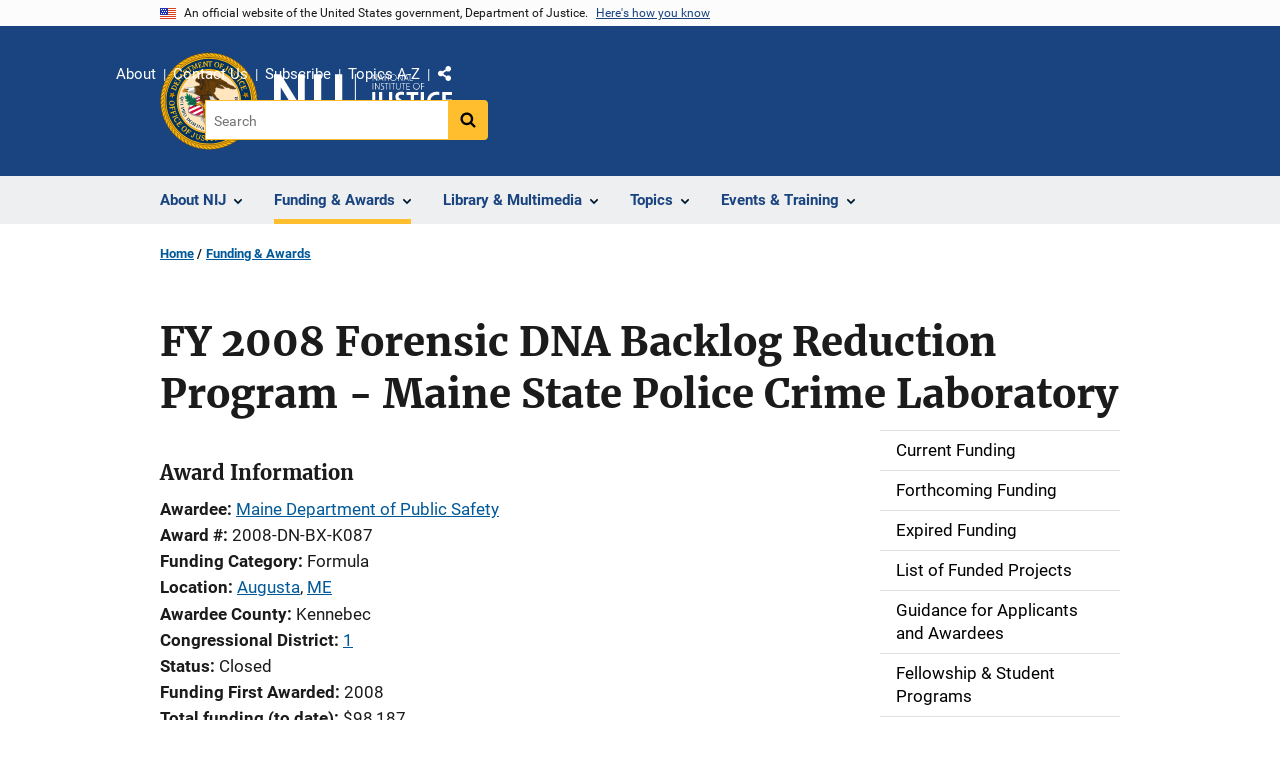

--- FILE ---
content_type: text/html; charset=UTF-8
request_url: https://nij.ojp.gov/funding/awards/2008-dn-bx-k087
body_size: 10681
content:
<!DOCTYPE html>
<html lang="en" dir="ltr" prefix="og: https://ogp.me/ns#">
  <head>
    <meta charset="utf-8" />
<link rel="preload" href="/themes/custom/ojp/assets/fonts/roboto/Roboto-Regular.woff2" as="font" type="font/woff2" crossorigin="" />
<link rel="preload" href="/themes/custom/ojp/assets/fonts/roboto/Roboto-Bold.woff2" as="font" type="font/woff2" crossorigin="" />
<link rel="preload" href="/themes/custom/ojp/assets/fonts/roboto/Roboto-Italic.woff2" as="font" type="font/woff2" crossorigin="" />
<link rel="preload" href="/themes/custom/ojp/assets/fonts/roboto/Roboto-BlackItalic.woff2" as="font" type="font/woff2" crossorigin="" />
<link rel="preload" href="/themes/custom/ojp/assets/fonts/merriweather/Latin-Merriweather-Regular.woff2" as="font" type="font/woff2" crossorigin="" />
<link rel="preload" href="/themes/custom/ojp/assets/fonts/merriweather/Latin-Merriweather-Bold.woff2" as="font" type="font/woff2" crossorigin="" />
<noscript><style>form.antibot * :not(.antibot-message) { display: none !important; }</style>
</noscript><meta name="description" content="This program furthers the U.S. Department of Justice&#039;s mission by offering an opportunity for States and units of local government with existing crime laboratories that conduct DNA analysis to improve DNA laboratory infrastructure and analysis capacity so that DNA samples can be processed efficiently and cost effectively, as well as to analyze backlogged forensic DNA casework. These improvements are critical to preventing future DNA backlogs and to helping the criminal justice system use the full potential of DNA technology. nca/ncf" />
<link rel="canonical" href="https://nij.ojp.gov/funding/awards/2008-dn-bx-k087" />
<meta property="og:site_name" content="National Institute of Justice" />
<meta property="og:url" content="https://nij.ojp.gov/funding/awards/2008-dn-bx-k087" />
<meta property="og:title" content="FY 2008 Forensic DNA Backlog Reduction Program - Maine State Police Crime Laboratory" />
<meta property="og:description" content="This program furthers the U.S. Department of Justice&#039;s mission by offering an opportunity for States and units of local government with existing crime laboratories that conduct DNA analysis to improve DNA laboratory infrastructure and analysis capacity so that DNA samples can be processed efficiently and cost effectively, as well as to analyze backlogged forensic DNA casework. These improvements are critical to preventing future DNA backlogs and to helping the criminal justice system use the full potential of DNA technology. nca/ncf" />
<meta property="og:image" content="https://nij.ojp.gov/sites/g/files/xyckuh171/files/styles/max_size/public/images/2023-04/nij%20og%20image.png" />
<meta name="twitter:card" content="summary" />
<meta name="twitter:description" content="This program furthers the U.S. Department of Justice&#039;s mission by offering an opportunity for States and units of local government with existing crime laboratories that conduct DNA analysis to improve DNA laboratory infrastructure and analysis capacity so that DNA samples can be processed efficiently and cost effectively, as well as to analyze backlogged forensic DNA casework. These improvements are critical to preventing future DNA backlogs and to helping the criminal justice system use the full potential of DNA technology. nca/ncf" />
<meta name="twitter:title" content="FY 2008 Forensic DNA Backlog Reduction Program - Maine State Police Crime Laboratory | National Institute of Justice" />
<meta name="google-site-verification" content="4PLVTsyCm3--uca8rMAYrsLAAEJtRBtpZWm-kh9pr0g" />
<meta name="Generator" content="Drupal 10 (https://www.drupal.org)" />
<meta name="MobileOptimized" content="width" />
<meta name="HandheldFriendly" content="true" />
<meta name="viewport" content="width=device-width, initial-scale=1.0" />
<link rel="icon" href="/themes/custom/ojp/assets/images/ojp/favicon.png" type="image/png" />
<link rel="alternate" hreflang="en" href="https://nij.ojp.gov/funding/awards/2008-dn-bx-k087" />

    <title>FY 2008 Forensic DNA Backlog Reduction Program - Maine State Police Crime Laboratory | National Institute of Justice</title>
    <link rel="stylesheet" media="all" href="/sites/g/files/xyckuh171/files/css/css_fMETDafyq33hlZ8phX9Q-t_xq5uuS6_y20SMqwbNtH0.css?delta=0&amp;language=en&amp;theme=ojp&amp;include=[base64]" />
<link rel="stylesheet" media="all" href="/sites/g/files/xyckuh171/files/css/css_Ypsu4XtyBw3Upe9o6rG_HMzoTCSoXJQpAzGGkPbX90U.css?delta=1&amp;language=en&amp;theme=ojp&amp;include=[base64]" />
<link rel="stylesheet" media="print" href="/sites/g/files/xyckuh171/files/css/css_zxEGTDXeP9ngdNso24-Bomoquys4mkHkVPDlu-SLlg8.css?delta=2&amp;language=en&amp;theme=ojp&amp;include=[base64]" />
<link rel="stylesheet" media="all" href="/sites/g/files/xyckuh171/files/css/css_3PQxx3C1H1JphTzo7-Y8c5Vk_zSQ8AaU4VQCjZCA8Fw.css?delta=3&amp;language=en&amp;theme=ojp&amp;include=[base64]" />

    
  </head>
  <body class="path-node page-node-type-award">
        <a href="#main-content" class="visually-hidden focusable skip-link">
      Skip to main content
    </a>
    <noscript><iframe src="https://www.googletagmanager.com/ns.html?id=GTM-M5Q6TQ5"
                  height="0" width="0" style="display:none;visibility:hidden"></iframe></noscript>

      <div class="dialog-off-canvas-main-canvas" data-off-canvas-main-canvas>
      <section class="usa-banner" aria-label="Official government website">

    <div class="usa-accordion">
  <header class="usa-banner__header">
    <div class="usa-banner__inner">
      <div class="grid-col-auto">
        <img class="usa-banner__header-flag" src="/themes/custom/ojp/assets/images/us_flag_small.png" alt="U.S. flag">
      </div>
      <div class="grid-col-fill tablet:grid-col-auto">
        <p class="usa-banner__header-text">An official website of the United States government, Department of Justice.</p>
        <p class="usa-banner__header-action" aria-hidden="true">Here's how you know</p>
      </div>
      <button class="usa-accordion__button usa-banner__button"
              aria-expanded="false" aria-controls="gov-banner">
        <span class="usa-banner__button-text">Here's how you know</span>
      </button>
    </div>
  </header>
  <div class="usa-banner__content usa-accordion__content" id="gov-banner" hidden>
    <div class="grid-row grid-gap-lg">
      <div class="usa-banner__guidance tablet:grid-col-6">
        <img class="usa-banner__icon usa-media-block__img" src="/themes/custom/ojp/assets/images/icon-dot-gov.svg" role="img" alt="" aria-hidden="true">
        <div class="usa-media-block__body">
          <p>
            <strong>Official websites use .gov</strong>
            <br>
            A <strong>.gov</strong> website belongs to an official government organization in the United States.
          </p>
        </div>
      </div>
      <div class="usa-banner__guidance tablet:grid-col-6">
        <img class="usa-banner__icon usa-media-block__img" src="/themes/custom/ojp/assets/images/icon-https.svg" role="img" alt="" aria-hidden="true">
        <div class="usa-media-block__body">
          <p>
            <strong>Secure .gov websites use HTTPS</strong>
            <br>
            A <strong>lock</strong> (
            <span class="icon-lock"><svg xmlns="http://www.w3.org/2000/svg" width="52" height="64" viewBox="0 0 52 64" class="usa-banner__lock-image" role="img" aria-labelledby="banner-lock-title-default banner-lock-description-default" focusable="false"><title id="banner-lock-title-default">Lock</title><desc id="banner-lock-description-default">A locked padlock</desc><path fill="#000000" fill-rule="evenodd" d="M26 0c10.493 0 19 8.507 19 19v9h3a4 4 0 0 1 4 4v28a4 4 0 0 1-4 4H4a4 4 0 0 1-4-4V32a4 4 0 0 1 4-4h3v-9C7 8.507 15.507 0 26 0zm0 8c-5.979 0-10.843 4.77-10.996 10.712L15 19v9h22v-9c0-6.075-4.925-11-11-11z"/></svg></span>
            ) or <strong>https://</strong> means you’ve safely connected to the .gov website. Share sensitive information only on official, secure websites.          </p>
        </div>
      </div>
    </div>
  </div>
</div>


    
  </section>

  <header class="usa-header usa-header--extended" id="header">

    
      <div class="usa-navbar">
                <button class="usa-menu-btn usa-button">Menu</button>
                  <div class="region region-header">
    <div class="usa-logo" id="logo">
      <div class="ojp-seal">
      <a href="https://www.ojp.gov" accesskey="1" title="Office of Justice Programs" aria-label="Office of Justice Programs">
                <img src="/themes/custom/ojp/assets/images/ojp/OJP-seal.svg" alt="Office of Justice Programs seal" height="98" width="98" />
              </a>
    </div>
        <div class="ojp-office-logo">
      <a href="/" accesskey="2" title="Home" aria-label="Home">
        <img src="/sites/g/files/xyckuh171/files/nij-logo-no-seal_24b.svg?v=1" alt="Home" />
      </a>
    </div>
  </div>

  </div>

      </div>

      <div class="usa-overlay"></div>
        <nav class="usa-nav" aria-label="site navigation">
          <div class="usa-nav__inner">

            <button class="usa-nav__close">
              <img src="/themes/custom/ojp/assets/images/close-white.svg" alt="close" />
            </button>

            
            
                                              <div class="region region-primary-menu">
    


  
  
          <ul class="usa-nav__primary usa-accordion" aria-label="primary navigation">
    
          <li class="usa-nav__primary-item" >

                  <button class="usa-accordion__button usa-nav__link" aria-expanded="false" aria-controls="extended-nav-section-1">
            <span>About NIJ</span>
          </button>
        
                    
  
          <ul id="extended-nav-section-1" class="usa-nav__submenu" hidden>

            <li class="usa-nav__submenu-item">
        <a href="/about">
          <span>About NIJ</span>
        </a>
      </li>
      
    
          <li class="usa-nav__submenu-item">

        
                  <a href="/about/nij-director" class="link">
            <span class="">The NIJ Director</span>
          </a>
        
      </li>
          <li class="usa-nav__submenu-item">

        
                  <a href="/about/research-validity-and-integrity" class="link">
            <span class="">Research Validity and Integrity</span>
          </a>
        
      </li>
          <li class="usa-nav__submenu-item">

        
                  <a href="/about/intramural-research-initiative" class="link">
            <span class="">Intramural Research Initiative</span>
          </a>
        
      </li>
          <li class="usa-nav__submenu-item">

        
                  <a href="/about/assessments-nij" class="link">
            <span class="">Assessments of NIJ</span>
          </a>
        
      </li>
          <li class="usa-nav__submenu-item">

        
                  <a href="/about/annual-reports-and-award-lists" class="link">
            <span class="">Annual Reports and Reports to Congress</span>
          </a>
        
      </li>
        </ul>
  
        
      </li>
          <li class="usa-nav__primary-item" >

                  <button class="usa-accordion__button usa-nav__link usa-current" aria-expanded="false" aria-controls="extended-nav-section-2">
            <span>Funding &amp; Awards</span>
          </button>
        
                    
  
          <ul id="extended-nav-section-2" class="usa-nav__submenu" hidden>

            <li class="usa-nav__submenu-item">
        <a href="/funding">
          <span>Funding &amp; Awards</span>
        </a>
      </li>
      
    
          <li class="usa-nav__submenu-item">

        
                  <a href="/funding/current" class="link">
            <span class="">Current Funding</span>
          </a>
        
      </li>
          <li class="usa-nav__submenu-item">

        
                  <a href="/funding/forthcoming" class="link">
            <span class="">Forthcoming Funding</span>
          </a>
        
      </li>
          <li class="usa-nav__submenu-item">

        
                  <a href="/funding/expired" class="link">
            <span class="">Expired Funding</span>
          </a>
        
      </li>
          <li class="usa-nav__submenu-item">

        
                  <a href="/funding/awards/list" class="link">
            <span class="">List of Funded Projects</span>
          </a>
        
      </li>
          <li class="usa-nav__submenu-item">

        
                  <a href="/funding/guidance-applicants-and-awardees" class="link">
            <span class="">Guidance for Applicants and Awardees</span>
          </a>
        
      </li>
          <li class="usa-nav__submenu-item">

        
                  <a href="/funding/fellowship-programs" class="link">
            <span class="">Fellowship &amp; Student Programs</span>
          </a>
        
      </li>
          <li class="usa-nav__submenu-item">

        
                  <a href="/funding/national-institute-justices-law-enforcement-advancing-data-and-science-leads-programs" class="link">
            <span class="">Law Enforcement Advancing Data and Science (LEADS)</span>
          </a>
        
      </li>
          <li class="usa-nav__submenu-item">

        
                  <a href="/funding/using-challenges-find-solutions" class="link">
            <span class="">NIJ Challenge Program</span>
          </a>
        
      </li>
        </ul>
  
        
      </li>
          <li class="usa-nav__primary-item" >

                  <button class="usa-accordion__button usa-nav__link" aria-expanded="false" aria-controls="extended-nav-section-3">
            <span>Library &amp; Multimedia</span>
          </button>
        
                    
  
          <ul id="extended-nav-section-3" class="usa-nav__submenu" hidden>

            <li class="usa-nav__submenu-item">
        <a href="/library">
          <span>Library &amp; Multimedia</span>
        </a>
      </li>
      
    
          <li class="usa-nav__submenu-item">

        
                  <a href="/library/articles/list" class="link">
            <span class="">Articles Published by NIJ</span>
          </a>
        
      </li>
          <li class="usa-nav__submenu-item">

        
                  <a href="/library/multimedia/podcasts" class="link">
            <span class="">Podcasts</span>
          </a>
        
      </li>
          <li class="usa-nav__submenu-item">

        
                  <a href="/library/nij-five-things-series" class="link">
            <span class="">NIJ &quot;Five Things&quot; Series</span>
          </a>
        
      </li>
          <li class="usa-nav__submenu-item">

        
                  <a href="/library/nij-journal" class="link">
            <span class="">NIJ Journal</span>
          </a>
        
      </li>
          <li class="usa-nav__submenu-item">

        
                  <a href="/library/publications/list" class="link">
            <span class="">Publications Listing</span>
          </a>
        
      </li>
          <li class="usa-nav__submenu-item">

        
                  <a href="/library/multimedia/list" class="link">
            <span class="">Multimedia Listing</span>
          </a>
        
      </li>
          <li class="usa-nav__submenu-item">

        
                  <a href="https://crimesolutions.ojp.gov/rated-practices" class="link">
            <span class="">Rated Practices on CrimeSolutions</span>
          </a>
        
      </li>
          <li class="usa-nav__submenu-item">

        
                  <a href="https://crimesolutions.ojp.gov/rated-programs" class="link">
            <span class="">Rated Programs on CrimeSolutions</span>
          </a>
        
      </li>
          <li class="usa-nav__submenu-item">

        
                  <a href="/library/nij-funded-software-tools-apps-and-databases" class="link">
            <span class="">Software &amp; Databases</span>
          </a>
        
      </li>
          <li class="usa-nav__submenu-item">

        
                  <a href="/library/datasets-nij-funded-research" class="link">
            <span class="">Datasets</span>
          </a>
        
      </li>
          <li class="usa-nav__submenu-item">

        
                  <a href="/topics/articles/patents-generated-nij-sponsored-projects" class="link">
            <span class="">Patents</span>
          </a>
        
      </li>
        </ul>
  
        
      </li>
          <li class="usa-nav__primary-item" >

                  <button class="usa-accordion__button usa-nav__link" aria-expanded="false" aria-controls="extended-nav-section-4">
            <span>Topics</span>
          </button>
        
                    
  
          <ul id="extended-nav-section-4" class="usa-nav__submenu" hidden>

            <li class="usa-nav__submenu-item">
        <a href="/topics">
          <span>Topics</span>
        </a>
      </li>
      
    
          <li class="usa-nav__submenu-item">

        
                  <a href="/topics/corrections" class="link">
            <span class="">Corrections</span>
          </a>
        
      </li>
          <li class="usa-nav__submenu-item">

        
                  <a href="/topics/courts" class="link">
            <span class="">Courts</span>
          </a>
        
      </li>
          <li class="usa-nav__submenu-item">

        
                  <a href="/topics/crime-prevention" class="link">
            <span class="">Crime Prevention</span>
          </a>
        
      </li>
          <li class="usa-nav__submenu-item">

        
                  <a href="/topics/crimes" class="link">
            <span class="">Crimes</span>
          </a>
        
      </li>
          <li class="usa-nav__submenu-item">

        
                  <a href="/topics/drugs" class="link">
            <span class="">Drugs and Crime</span>
          </a>
        
      </li>
          <li class="usa-nav__submenu-item">

        
                  <a href="/topics/equipment-and-technology" class="link">
            <span class="">Equipment and Technology</span>
          </a>
        
      </li>
          <li class="usa-nav__submenu-item">

        
                  <a href="/topics/forensics" class="link">
            <span class="">Forensic Sciences</span>
          </a>
        
      </li>
          <li class="usa-nav__submenu-item">

        
                  <a href="/topics/youth-justice" class="link">
            <span class="">Youth Justice</span>
          </a>
        
      </li>
          <li class="usa-nav__submenu-item">

        
                  <a href="/topics/justice-system-reform" class="link">
            <span class="">Justice System Reform</span>
          </a>
        
      </li>
          <li class="usa-nav__submenu-item">

        
                  <a href="/topics/law-enforcement" class="link">
            <span class="">Law Enforcement</span>
          </a>
        
      </li>
          <li class="usa-nav__submenu-item">

        
                  <a href="/topics/school-safety" class="link">
            <span class="">School Safety</span>
          </a>
        
      </li>
          <li class="usa-nav__submenu-item">

        
                  <a href="/topics/tribal-crime-and-justice" class="link">
            <span class="">Tribal Crime and Justice</span>
          </a>
        
      </li>
          <li class="usa-nav__submenu-item">

        
                  <a href="/topics/victims-of-crime" class="link">
            <span class="">Victims of Crime</span>
          </a>
        
      </li>
        </ul>
  
        
      </li>
          <li class="usa-nav__primary-item" >

                  <button class="usa-accordion__button usa-nav__link" aria-expanded="false" aria-controls="extended-nav-section-5">
            <span>Events &amp; Training</span>
          </button>
        
                    
  
          <ul id="extended-nav-section-5" class="usa-nav__submenu" hidden>

            <li class="usa-nav__submenu-item">
        <a href="/events">
          <span>Events &amp; Training</span>
        </a>
      </li>
      
    
          <li class="usa-nav__submenu-item">

        
                  <a href="/events/upcoming" class="link">
            <span class="">Scheduled Events &amp; Training</span>
          </a>
        
      </li>
          <li class="usa-nav__submenu-item">

        
                  <a href="/events/on-demand" class="link">
            <span class="">On-Demand Events &amp; Training</span>
          </a>
        
      </li>
        </ul>
  
        
      </li>
        </ul>
  



  </div>

                            
                              <div class="default">
                    <div class="region region-secondary-menu">
    <div class="usa-nav__secondary">
      <ul class="usa-nav__secondary-links">

          <li class="usa-nav__secondary-item">
        <a href="/about">
          About
        </a>
      </li>
          <li class="usa-nav__secondary-item">
        <a href="/contact">
          Contact Us
        </a>
      </li>
          <li class="usa-nav__secondary-item">
        <a href="/subscribe">
          Subscribe
        </a>
      </li>
          <li class="usa-nav__secondary-item">
        <a href="/topics-a-to-z">
          Topics A-Z
        </a>
      </li>
                  <li class="usa-nav__secondary-item">
        <div class="doj-sharing">
  <button id="doj-sharing-toggle" class="doj-sharing__toggle" tabindex="0" title="Choose a social sharing platform" aria-haspopup="true" aria-controls="doj-sharing-links" aria-expanded="false">Share</button>
<ul id="doj-sharing-links" class="doj-sharing__list" tabindex="0" aria-label="Choose a social sharing platform"><li><a href="https://www.facebook.com/sharer/sharer.php?u=https%3A//nij.ojp.gov/funding/awards/2008-dn-bx-k087" title="Share on Facebook" data-event-label="Share on Facebook" target="_blank">Facebook</a></li><li><a href="https://twitter.com/intent/tweet?url=https%3A//nij.ojp.gov/funding/awards/2008-dn-bx-k087&amp;text=FY%202008%20Forensic%20DNA%20Backlog%20Reduction%20Program%20-%20Maine%20State%20Police%20Crime%20Laboratory" title="Share on X" data-event-label="Share on X" target="_blank">X</a></li><li><a href="https://www.linkedin.com/shareArticle?mini=true&amp;url=https%3A//nij.ojp.gov/funding/awards/2008-dn-bx-k087&amp;title=FY%202008%20Forensic%20DNA%20Backlog%20Reduction%20Program%20-%20Maine%20State%20Police%20Crime%20Laboratory" title="Share on LinkedIn" data-event-label="Share on LinkedIn" target="_blank">LinkedIn</a></li><li><a href="https://reddit.com/submit?url=https%3A//nij.ojp.gov/funding/awards/2008-dn-bx-k087&amp;title=FY%202008%20Forensic%20DNA%20Backlog%20Reduction%20Program%20-%20Maine%20State%20Police%20Crime%20Laboratory" title="Share on Reddit" data-event-label="Share on Reddit" target="_blank">Reddit</a></li><li><a href="https://pinterest.com/pin/create/button?url=https%3A//nij.ojp.gov/funding/awards/2008-dn-bx-k087&amp;media=https%3A//nij.ojp.gov/sites/g/files/xyckuh171/files/styles/max_size/public/images/2023-04/nij%2520og%2520image.png&amp;description=FY%202008%20Forensic%20DNA%20Backlog%20Reduction%20Program%20-%20Maine%20State%20Police%20Crime%20Laboratory" title="Share on Pinterest" data-event-label="Share on Pinterest" target="_blank">Pinterest</a></li><li><a href="/cdn-cgi/l/email-protection#[base64]" title="Share on Email" data-event-label="Share on Email">Email</a></li></ul>
</div>
      </li>
        </ul>
  
</div>

<div id="block-ojp-searchblock" data-block-plugin-id="ojp_search_block" class="block block-ojp-search block-ojp-search-block">
  
    
      
<div class="usa-search usa-search--small">
  <div role="search">
    
<div data-gname="ojp-search" data-queryParameterName="keys" class="gcse-searchbox-only" data-resultsUrl="/search/results">
  
</div>

  </div>
</div>
  </div>

  </div>

                </div>
              
            
          </div>
        </nav>

      
  </header>

  <div class="grid-container">
    <div class="grid-col-fill">
        <div class="region region-breadcrumb">
    <div id="block-ojp-breadcrumbs" data-block-plugin-id="system_breadcrumb_block" class="block block-system block-system-breadcrumb-block">
  
    
       <nav id="system-breadcrumb" aria-label="breadcrumb">
        <ol class="add-list-reset uswds-breadcrumbs uswds-horizontal-list">
                            <li>
                                            <a href="/">Home</a>
                                    </li>
                            <li>
                                            <a href="/funding">Funding &amp; Awards</a>
                                    </li>
                    </ol>
    </nav>

  </div>

  </div>

    </div>
  </div>


<div class="usa-section uswds-middle-section " aria-label="primary content">
  <div class="grid-container ">
    <div class="grid-col-fill">
        <div class="region region-highlighted">
    <div data-drupal-messages-fallback class="hidden"></div>

  </div>


      
    </div>
  </div>

  
  
  <main class="uswds-main-content-wrapper grid-container ">
    <a id="main-content" tabindex="-1"></a>
    <div class = "grid-row grid-gap-2">

      <div class="region-content tablet:grid-col-12">
          <div class="region region-content">
    <div id="block-ojp-page-title" data-block-plugin-id="page_title_block" class="block block-core block-page-title-block">
  
    
      
  <h1 class="uswds-page-title page-title"><span class="field field--name-title field--type-string field--label-hidden">FY 2008 Forensic DNA Backlog Reduction Program - Maine State Police Crime Laboratory</span>
</h1>


  </div>
<div id="block-ojp-content" data-block-plugin-id="system_main_block" class="block block-system block-system-main-block">
  
    
      

<article>

  
    

  
  <div>

    
      
  <div class="layout layout--twocol-section layout--twocol-section--75-25 layout--node-award">
                    <div  class="layout__region layout__region--first">
        <div data-block-plugin-id="extra_field_block:node:award:field_pseudo_notice" class="block--field-pseudo-notice block block-layout-builder block-extra-field-blocknodeawardfield-pseudo-notice">
  
    
      
  </div>
<div data-block-plugin-id="extra_field_block:node:award:field_award_information" class="block--field-award-information block block-layout-builder block-extra-field-blocknodeawardfield-award-information">
  
    
      <h3>Award Information</h3>
  </div>
<div data-block-plugin-id="field_block:node:award:field_awardee" class="block--field-awardee block block-layout-builder block-field-blocknodeawardfield-awardee">
  
    
      
  <div class="field field--name-field-awardee field--type-string field--label-inline clearfix">
    <div class="field__label">Awardee</div>
              <div class="field__item"><a href="/funding/awards/list?awardee=Maine%20Department%20of%20Public%20Safety">Maine Department of Public Safety</a></div>
          </div>

  </div>
<div data-block-plugin-id="field_block:node:award:field_award_number" class="block--field-award-number block block-layout-builder block-field-blocknodeawardfield-award-number">
  
    
      
  <div class="field field--name-field-award-number field--type-string field--label-inline clearfix">
    <div class="field__label">Award #</div>
              <div class="field__item">2008-DN-BX-K087</div>
          </div>

  </div>
<div data-block-plugin-id="field_block:node:award:field_funding_type" class="block--field-funding-type block block-layout-builder block-field-blocknodeawardfield-funding-type">
  
    
      
  <div class="field field--name-field-funding-type field--type-list-string field--label-inline clearfix">
    <div class="field__label">Funding Category</div>
              <div class="field__item">Formula</div>
          </div>

  </div>
<div data-block-plugin-id="field_block:node:award:field_awardee_address" class="block--field-awardee-address block block-layout-builder block-field-blocknodeawardfield-awardee-address">
  
    
      
      <div class="field field--name-field-awardee-address field--type-address field--label-inline">
      <div class="field__label">Location</div>
                    <div class="field__item"><p class="address" translate="no"><span class="locality"><a href="/funding/awards/list?city=Augusta&amp;state=ME">Augusta</a></span>, <span class="administrative-area"><a href="/funding/awards/list?state=ME">ME</a></span></p></div>
                </div>
  
  </div>
<div data-block-plugin-id="field_block:node:award:field_awardee_county" class="block--field-awardee-county block block-layout-builder block-field-blocknodeawardfield-awardee-county">
  
    
      
  <div class="field field--name-field-awardee-county field--type-string field--label-inline clearfix">
    <div class="field__label">Awardee County</div>
              <div class="field__item">Kennebec</div>
          </div>

  </div>
<div data-block-plugin-id="field_block:node:award:field_awardee_congress_district" class="block--field-awardee-congress-district block block-layout-builder block-field-blocknodeawardfield-awardee-congress-district">
  
    
      
  <div class="field field--name-field-awardee-congress-district field--type-integer field--label-inline clearfix">
    <div class="field__label">Congressional District</div>
              <div class="field__item"><a href="/funding/awards/list?district=1&amp;state=ME">1</a></div>
          </div>

  </div>
<div data-block-plugin-id="field_block:node:award:field_award_status" class="block--field-award-status block block-layout-builder block-field-blocknodeawardfield-award-status">
  
    
      
  <div class="field field--name-field-award-status field--type-list-string field--label-inline clearfix">
    <div class="field__label">Status</div>
              <div class="field__item">Closed</div>
          </div>

  </div>
<div data-block-plugin-id="field_block:node:award:field_fiscal_year" class="block--field-fiscal-year block block-layout-builder block-field-blocknodeawardfield-fiscal-year">
  
    
      
  <div class="field field--name-field-fiscal-year field--type-integer field--label-inline clearfix">
    <div class="field__label">Funding First Awarded</div>
              <div class="field__item">2008</div>
          </div>

  </div>
<div data-block-plugin-id="field_block:node:award:field_total_award_amount" class="block--field-total-award-amount block block-layout-builder block-field-blocknodeawardfield-total-award-amount">
  
    
      
  <div class="field field--name-field-total-award-amount field--type-integer field--label-inline clearfix">
    <div class="field__label">Total funding (to date)</div>
              <div content="98187" class="field__item">$98,187</div>
          </div>

  </div>
<div data-block-plugin-id="field_block:node:award:field_funding_opportunity" class="block--field-funding-opportunity block block-layout-builder block-field-blocknodeawardfield-funding-opportunity">
  
    
      
  <div class="field field--name-field-funding-opportunity field--type-entity-reference field--label-inline clearfix">
    <div class="field__label">Original Funding Opportunity</div>
              <div class="field__item"><a href="/funding/opportunities/nij-2008-1849" hreflang="en">NIJ FY 08 Forensic DNA Backlog Reduction Program Formula Grant Announcement</a></div>
          </div>

  </div>
<div class="views-element-container block block-views block-views-blockawards-supplements-by-award-id" data-block-plugin-id="views_block:awards-supplements_by_award_id" id="awards-supplements-by-award-id-3vuq-eaz-f0-2czg">
  
    
      
<div>
  <div class="view view-awards view-id-awards view-display-id-supplements_by_award_id js-view-dom-id-b085a77aeabab6e8c1804e2f7e3bb182740497ec9c96040cbe80da0b08bfec8c">
  
    
                            
  
          </div>

</div>

  </div>
  
<div data-block-plugin-id="modification_notes" class="block block-ojp-core block-modification-notes modification-notes">
  <div class="modification-notes__divider"></div>
  
  
    <div class="modification-notes__note_date modification-notes__note_created">Date Created: September 11, 2008</div>
</div>

      </div>
    
          <div  class="layout__region layout__region--second">
        <nav aria-labelledby="-menu" data-block-plugin-id="menu_block:main" class="block block-menu navigation menu--main">
            
  <h2 class="visually-hidden" id="-menu">Side navigation</h2>
  

        

  
  
              <ul class="usa-sidenav">
    
    
      
            
            
            
      <li class="usa-sidenav__item usa-sidenav__item--level-0">
        
        <a href="/funding/current">
          <span>Current Funding</span>
        </a>

                
      </li>
    
      
            
            
            
      <li class="usa-sidenav__item usa-sidenav__item--level-0">
        
        <a href="/funding/forthcoming">
          <span>Forthcoming Funding</span>
        </a>

                
      </li>
    
      
            
            
            
      <li class="usa-sidenav__item usa-sidenav__item--level-0">
        
        <a href="/funding/expired">
          <span>Expired Funding</span>
        </a>

                
      </li>
    
      
            
            
            
      <li class="usa-sidenav__item usa-sidenav__item--level-0">
        
        <a href="/funding/awards/list">
          <span>List of Funded Projects</span>
        </a>

                
      </li>
    
      
            
            
            
      <li class="usa-sidenav__item usa-sidenav__item--level-0">
        
        <a href="/funding/guidance-applicants-and-awardees">
          <span>Guidance for Applicants and Awardees</span>
        </a>

                
      </li>
    
      
            
            
            
      <li class="usa-sidenav__item usa-sidenav__item--level-0">
        
        <a href="/funding/fellowship-programs">
          <span>Fellowship &amp; Student Programs</span>
        </a>

                
      </li>
    
      
            
            
            
      <li class="usa-sidenav__item usa-sidenav__item--level-0">
        
        <a href="/funding/national-institute-justices-law-enforcement-advancing-data-and-science-leads-programs">
          <span>Law Enforcement Advancing Data and Science (LEADS)</span>
        </a>

                
      </li>
    
      
            
            
            
      <li class="usa-sidenav__item usa-sidenav__item--level-0">
        
        <a href="/funding/using-challenges-find-solutions">
          <span>NIJ Challenge Program</span>
        </a>

                
      </li>
        </ul>
  


  </nav>


  
<div     data-block-plugin-id="similar_content"
      class="block block-ojp-taxonomy block-similar-content cta-horizontal cta"
  >
    <div>
    
          <h3  class="cta__headline">Similar Awards</h3>
        
                      <div class="cta__callout">
        <ul class="cta__items-list">
                                <li class="cta__item">
          <a href="/funding/awards/grant14119305" title="Non-Contact Detection of Fentanyl and Other Opioids: Towards a Generalized Approach to Detection of Dangerous Drug Classes">
            Non-Contact Detection of Fentanyl and Other Opioids: Towards a Generalized Approach to Detection of Dangerous Drug Classes
          </a>
        </li>
              <li class="cta__item">
          <a href="/funding/awards/15pnij-24-gg-01913-ress" title="Understanding and Evaluating Police Bias Crime Unit Practice and Impact">
            Understanding and Evaluating Police Bias Crime Unit Practice and Impact
          </a>
        </li>
              <li class="cta__item">
          <a href="/funding/awards/15pnij-24-gg-02575-ress" title="An Evaluation of Active Bystandership for Law Enforcement (ABLE) Training: A Multi-Method Approach to Measuring Effectiveness">
            An Evaluation of Active Bystandership for Law Enforcement (ABLE) Training: A Multi-Method Approach to Measuring Effectiveness
          </a>
        </li>
          </ul>
  </div>
            </div>
</div>


      </div>
      
      </div>


  </div>

</article>

  </div>

  </div>

      </div>

      

      
    </div>
  </main>
</div>

<footer class="usa-footer usa-footer--big">
  <div class="grid-container usa-footer-return-to-top">
    <a id="return-to-top" class="hide" href="#">Top</a>
  </div>

      <div class="usa-footer__primary-section">
      <div class="grid-container footer__wrapper">
        <div class="usa-footer-primary__top padding-bottom-5">
                      <h3 class="usa-footer__agency-heading tablet:display-inline-block">National Institute of Justice</h3>
                  </div>

        
        
                        <nav class="usa-footer-nav mobile-lg:grid-col-12" aria-label="footer navigation">

                        <div class="region region-footer-menu">
    

    
                <div class="grid-row grid-gap">
        
                  
    
                  <div class="mobile-lg:grid-col-6 desktop:grid-col-3">
        <section aria-labelledby="section-about-nij" class="usa-footer__primary-content usa-footer__primary-content--collapsible display-block">
          <h4 id="section-about-nij" class="usa-footer__primary-link">About NIJ</h4>
                    <ul class="add-list-reset usa-list--unstyled">
                
        
                  
    
                  <li class="usa-footer__secondary-link">
        <a href="/about">About NIJ</a>
      </li>
      
    
                  <li class="usa-footer__secondary-link">
        <a href="/about-nij/how-nij-organized">How NIJ Is Organized</a>
      </li>
      
    
                  <li class="usa-footer__secondary-link">
        <a href="/about/nij-director">NIJ Director</a>
      </li>
      
    
                  <li class="usa-footer__secondary-link">
        <a href="/about-nij/disclaimer-presented-research-results">Research Disclaimer</a>
      </li>
      
    
        
  
          </ul>
                  </section>
      </div>
      
    
                  <div class="mobile-lg:grid-col-6 desktop:grid-col-3">
        <section aria-labelledby="section-funding-awards" class="usa-footer__primary-content usa-footer__primary-content--collapsible display-block">
          <h4 id="section-funding-awards" class="usa-footer__primary-link">Funding &amp; Awards</h4>
                    <ul class="add-list-reset usa-list--unstyled">
                
        
                  
    
                  <li class="usa-footer__secondary-link">
        <a href="/funding">Funding &amp; Awards Home</a>
      </li>
      
    
                  <li class="usa-footer__secondary-link">
        <a href="/funding/awards/list">Awards Listing</a>
      </li>
      
    
                  <li class="usa-footer__secondary-link">
        <a href="/funding/current">Current Funding</a>
      </li>
      
    
                  <li class="usa-footer__secondary-link">
        <a href="/funding/guidance-applicants-and-awardees">Guidance for Applicants and Awardees</a>
      </li>
      
    
        
  
          </ul>
                  </section>
      </div>
      
    
                  <div class="mobile-lg:grid-col-6 desktop:grid-col-3">
        <section aria-labelledby="section-resources" class="usa-footer__primary-content usa-footer__primary-content--collapsible display-block">
          <h4 id="section-resources" class="usa-footer__primary-link">Resources</h4>
                    <ul class="add-list-reset usa-list--unstyled">
                
        
                  
    
                  <li class="usa-footer__secondary-link">
        <a href="/events">Events</a>
      </li>
      
    
                  <li class="usa-footer__secondary-link">
        <a href="/library/multimedia/podcasts">Podcasts</a>
      </li>
      
    
                  <li class="usa-footer__secondary-link">
        <a href="/library/publications/list">Publications</a>
      </li>
      
    
                  <li class="usa-footer__secondary-link">
        <a href="/topics">Topics</a>
      </li>
      
    
                  <li class="usa-footer__secondary-link">
        <a href="/library/multimedia/list">Multimedia</a>
      </li>
      
    
                  <li class="usa-footer__secondary-link">
        <a href="/reuse-policy">Reuse Policy</a>
      </li>
      
    
        
  
          </ul>
                  </section>
      </div>
      
    
                  <div class="mobile-lg:grid-col-6 desktop:grid-col-3">
        <section aria-labelledby="section-contacts" class="usa-footer__primary-content usa-footer__primary-content--collapsible display-block">
          <h4 id="section-contacts" class="usa-footer__primary-link">Contacts</h4>
                    <ul class="add-list-reset usa-list--unstyled">
                
        
                  
    
                  <li class="usa-footer__secondary-link">
        <a href="/contact">Contact NIJ</a>
      </li>
      
    
                  <li class="usa-footer__secondary-link">
        <a href="/about/staff">Staff Directory</a>
      </li>
      
    
                  <li class="usa-footer__secondary-link">
        <a href="https://www.ojp.gov/program/freedom-information-act/foia-overview">Submit a FOIA Request</a>
      </li>
      
    
                  <li class="usa-footer__secondary-link">
        <a href="https://www.ojp.gov/program/civil-rights-office/filing-civil-rights-complaint">File a Civil Rights Complaint</a>
      </li>
      
    
        
  
          </ul>
                  </section>
      </div>
      
    
                </div>
        
  



  </div>

          
        </nav>

        <div class="footer__social">
                      <a class="usa-link-facebook margin-right-2" href="https://www.facebook.com/OJPNIJ">
              <span class="usa-sr-only">Facebook</span><span class="f">&nbsp;</span>
            </a>
          
                      <a class="usa-link-twitter margin-right-2" href="https://twitter.com/OJPNIJ">
              <span class="usa-sr-only">X</span><span class="t">&nbsp;</span>
            </a>
          
                      <a class="usa-link-youtube" href="https://www.youtube.com/user/OJPNIJ">
              <span class="usa-sr-only">YouTube</span>
              <span class="yt"> </span>
            </a>
          
                  </div>

      </div>
    </div>
  

      <div class="usa-footer__secondary-section">

              <div class="grid-container">
          <div class="grid-row usa-footer__logos-container ">
                                              <div class="usa-footer-logo usa-width-one-half  desktop:grid-col-6 desktop:border-right border-base-dark">

                            <a href="https://www.ojp.gov">
                                                <img class="" src="/themes/custom/ojp/assets/images/ojp/ojp-full.svg" alt="U.S. Department of Justice, Office of Justice Programs Logo">
                                            </a>
                          </div>
          
                                            <div class="desktop:grid-col-6">
              <div class="usa-footer__partner-logos 1">
                <div class="grid-row">
                  <div class="grid-col-4 flex-align-center usa-footer__partner-logo margin-bottom-3">
                    <a href="https://bja.ojp.gov" aria-label="Bureau of Justice Administration">
                      <img src="/themes/custom/ojp/assets/images/ojp/bja.svg" alt="Bureau of Justice Administration Logo" />
                    </a>
                  </div>
                  <div class="grid-col-4 flex-align-center usa-footer__partner-logo margin-bottom-3">
                    <a href="https://bjs.ojp.gov" aria-label="Bureau of Justice Statistics">
                      <img src="/themes/custom/ojp/assets/images/ojp/bjs.svg" alt="Bureau of Justice Statistics Logo" />
                    </a>
                  </div>
                  <div class="grid-col-4 flex-align-center usa-footer__partner-logo margin-bottom-3">
                    <a href=" https://nij.ojp.gov" aria-label="National Institute of Justice">
                      <img src="/themes/custom/ojp/assets/images/ojp/nij.svg" alt="National Institute of Justice Logo" />
                    </a>
                  </div>
                  <div class="grid-col-4 flex-align-center usa-footer__partner-logo">
                    <a href="https://ojjdp.ojp.gov" aria-label="Office of Juvenile Justice and Delinquency Prevention">
                      <img src="/themes/custom/ojp/assets/images/ojp/ojjdp.svg" alt="Office of Juvenile Justice and Delinquency Prevention Logo" />
                    </a>
                  </div>
                  <div class="grid-col-4 flex-align-center usa-footer__partner-logo">
                    <a href="https://ovc.ojp.gov" aria-label="Office for Victims of Crime">
                      <img src="/themes/custom/ojp/assets/images/ojp/ovc.svg" alt="Office for Victims of Crime Logo" />
                    </a>
                  </div>
                  <div class="grid-col-4 flex-align-center usa-footer__partner-logo">
                    <a href="https://smart.ojp.gov" aria-label="Office of Sex Offender Sentencing, Monitoring, Apprehending, Registering, and Tracking">
                      <img src="/themes/custom/ojp/assets/images/ojp/smart.svg" alt="Office of Sex Offender Sentencing, Monitoring, Apprehending, Registering, and Tracking Logo" />
                    </a>
                  </div>
                </div>
              </div>
            </div>

                    </div>

                      <div class="usa-footer-contact-links usa-width-one-half">

              <address>

                                  <p class="usa-footer-contact-heading">999 N. Capitol St., NE, Washington, DC  20531</p>
                
                
                
              </address>
            </div>
          
        </div>
      
              <div class="wide-nav">
          <nav aria-labelledby="block-bja-secondaryfooterlinkmenu-menu" id="block-bja-secondaryfooterlinkmenu" class="navigation menu--secondary-footer-link-menu">
            <h2 class="visually-hidden" id="block-bja-secondaryfooterlinkmenu-menu">Secondary Footer link menu</h2>
            <ul class="menu">
              <li class="menu-item">
                <a href="https://www.justice.gov/accessibility/accessibility-statement">Accessibility</a>
              </li>
              <li class="menu-item">
                <a href="https://www.justice.gov/open/plain-writing-act">Plain Language</a>
              </li>
              <li class="menu-item">
                <a href="https://www.justice.gov/doj/privacy-policy">Privacy Policy</a>
              </li>
              <li class="menu-item">
                <a href="https://www.justice.gov/legalpolicies">Legal Policies and Disclaimer</a>
              </li>
              <li class="menu-item">
                <a href="https://www.justice.gov/jmd/eeo-program-status-report">No FEAR Act</a>
              </li>
              <li class="menu-item">
                <a href="https://www.ojp.gov/program/freedom-information-act/foia-overview">Freedom of Information Act</a>
              </li>
              <li class="menu-item">
                <a href="https://www.usa.gov/">USA.gov</a>
              </li>
              <li class="menu-item">
                <a href="https://www.justice.gov/">Justice.gov</a>
              </li>
            </ul>
          </nav>
        </div>
                </div>
  
</footer>

  </div>

    
    <script data-cfasync="false" src="/cdn-cgi/scripts/5c5dd728/cloudflare-static/email-decode.min.js"></script><script type="application/json" data-drupal-selector="drupal-settings-json">{"path":{"baseUrl":"\/","pathPrefix":"","currentPath":"node\/132316","currentPathIsAdmin":false,"isFront":false,"currentLanguage":"en"},"pluralDelimiter":"\u0003","suppressDeprecationErrors":true,"gtag":{"tagId":"","otherIds":[],"events":[],"additionalConfigInfo":[]},"ajaxPageState":{"libraries":"[base64]","theme":"ojp","theme_token":null},"ajaxTrustedUrl":[],"gtm":{"tagId":null,"settings":{"GTM-M5Q6TQ5":{"data_layer":"dataLayer","include_environment":false}},"tagIds":["GTM-M5Q6TQ5"]},"anchorjs":{"selector":".block--body.block-layout-builder h2:not(.usa-accordion__heading), .block--body.block-layout-builder h3, .block--body.block-layout-builder h4, .block--body.block-layout-builder h5, .block-inline-blocktext.block-layout-builder h3, .block-inline-blocktext.block-layout-builder h4, .block-inline-blocktext.block-layout-builder h5, .block-ojp-taxonomy h3, .block-ojp-core h3, .block--field-faq-sections h3, .block-crimesolutions-content-block h3, .block-ojp-core h3, .view-program-practices-listing-alpha h2, .page-node-type-microsite-subpage .block-page-title-block h1, .block-views-blockvideos-multimedia-block h2, .block-inline-blocktext.block-layout-builder h2:not(.usa-accordion__heading), .block-crimesolutions-content-block h3"},"bu":{"_core":{"default_config_hash":"hHRgRa8uaUJPBEvzD2uaerY4Z9xdbV4glRDRNp8euEE"},"notify_ie":12,"notify_firefox":56,"notify_opera":49,"notify_safari":10,"notify_chrome":62,"insecure":false,"unsupported":false,"mobile":false,"visibility_type":"hide","visibility_pages":"admin\/*","source":"\/\/browser-update.org\/update.min.js","show_source":"","position":"top","text_override":"{brow_name} is no longer supported. Some features of this site may not display correctly.","reminder":null,"reminder_closed":null,"new_window":false,"url":"","no_close":false,"test_mode":false},"ojp_search":{"search_no_query_text":"Your search yielded no results."},"ajax":[],"user":{"uid":0,"permissionsHash":"40961569aef18878320180531ab33f8804f5bcbfa591d1d6d166b2a1d181a0fc"}}</script>
<script src="/sites/g/files/xyckuh171/files/js/js_J1zd2N7H0l9iClJCTKNPNxO6r8TF7PcXfbRreIpMiqg.js?scope=footer&amp;delta=0&amp;language=en&amp;theme=ojp&amp;include=[base64]"></script>
<script src="/libraries/anchor-js/anchor.min.js?v=4.3.0" defer></script>
<script src="/libraries/clipboard/dist/clipboard.min.js?v=2.0.6" defer></script>
<script src="/modules/custom/anchorjs/js/anchorjs.custom.js?v=0.1.0" defer></script>
<script src="/sites/g/files/xyckuh171/files/js/js_MDrcoE0NRDnHvssqeZzn0X1om5TXtbE2p5z6LENvcvk.js?scope=footer&amp;delta=4&amp;language=en&amp;theme=ojp&amp;include=[base64]"></script>
<script src="/modules/custom/ckeditor5_embedded_content/js/aftermarket/uswds_accordion.js?t9mtho"></script>
<script src="/sites/g/files/xyckuh171/files/js/js_bCYTci8oNamnhWSzfFRR_Wd5PA67fMu9rbDDMQADrHo.js?scope=footer&amp;delta=6&amp;language=en&amp;theme=ojp&amp;include=[base64]"></script>
<script src="/extlink/settings.js"></script>
<script src="/sites/g/files/xyckuh171/files/js/js_xgZrggXlFB2BQrKodH0YO_xPH5y-fKsiDP8eBRbW2wE.js?scope=footer&amp;delta=8&amp;language=en&amp;theme=ojp&amp;include=[base64]"></script>
<script src="/modules/contrib/google_tag/js/gtag.js?t9mtho"></script>
<script src="/sites/g/files/xyckuh171/files/js/js_8XLuCRwwCmpxJT5hnUFiT561pVUhkdFFzmRmiYdznBg.js?scope=footer&amp;delta=10&amp;language=en&amp;theme=ojp&amp;include=[base64]"></script>
<script src="/modules/contrib/google_tag/js/gtm.js?t9mtho"></script>
<script src="/sites/g/files/xyckuh171/files/js/js_l2O0vZSKdJa4uE8lXrJFsjaAx-3dtuQtt7Yd_ZdnZSY.js?scope=footer&amp;delta=12&amp;language=en&amp;theme=ojp&amp;include=[base64]"></script>
<script src="/libraries/datatables.net/js/jquery.dataTables.js?v=1.x" defer></script>
<script src="/libraries/datatables.net-responsive/js/dataTables.responsive.min.js?v=1.x" defer></script>
<script src="/modules/custom/ojp_datatables/js/ojp_datatables.js?v=1.x" defer></script>
<script src="/sites/g/files/xyckuh171/files/js/js_1W-JAu5e2WZX9HIK37AqC17MEUaYG2zwE-DsGXo5JXY.js?scope=footer&amp;delta=16&amp;language=en&amp;theme=ojp&amp;include=[base64]"></script>
<script src="https://cse.google.com/cse.js?cx=015849196504226064512:7otdo48qy2y"></script>

  </body>
</html>
